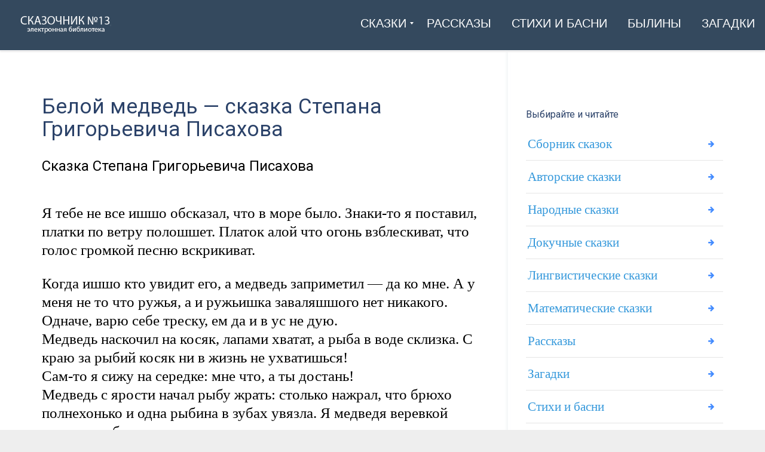

--- FILE ---
content_type: text/html; charset=UTF-8
request_url: https://1-3.su/archives/9212
body_size: 10107
content:
<!DOCTYPE html><html lang="ru-RU" class="js"><head><meta charset="UTF-8"><meta http-equiv="X-UA-Compatible" content="IE=edge"><meta name="viewport" content="width=device-width, initial-scale=1"><link rel="profile" href="http://gmpg.org/xfn/11"><link rel="pingback" href="https://1-3.su/xmlrpc.php"><meta name='robots' content='index, follow, max-image-preview:large, max-snippet:-1, max-video-preview:-1' /><style type='text/css'></style><title>Белой медведь - сказка Степана Григорьевича Писахова</title><meta name="description" content="Сказка Степана Григорьевича Писахова &nbsp; Я тебе не все ишшо обсказал, что в море было. Знаки-то я поставил, платки по ветру полошшет. Платок алой что &#8211;" /><link rel="canonical" href="https://1-3.su/archives/9212" /><meta property="og:locale" content="ru_RU" /><meta property="og:type" content="article" /><meta property="og:title" content="Белой медведь - сказка Степана Григорьевича Писахова" /><meta property="og:description" content="Сказка Степана Григорьевича Писахова &nbsp; Я тебе не все ишшо обсказал, что в море было. Знаки-то я поставил, платки по ветру полошшет. Платок алой что &#8211;" /><meta property="og:url" content="https://1-3.su/archives/9212" /><meta property="og:site_name" content="Сказочник №13" /><meta property="article:published_time" content="2015-02-03T11:57:15+00:00" /><meta property="article:modified_time" content="2024-05-09T16:48:55+00:00" /><meta property="og:image" content="https://1-3.su/wp-content/uploads/2023/11/12db8a0455bca736b4cad5b3fa1d4f41.jpeg" /><meta property="og:image:width" content="1470" /><meta property="og:image:height" content="827" /><meta property="og:image:type" content="image/jpeg" /><meta name="author" content="Soniaelf" /><meta name="twitter:card" content="summary_large_image" /><meta name="twitter:label1" content="Написано автором" /><meta name="twitter:data1" content="Soniaelf" /> <script type="application/ld+json" class="yoast-schema-graph">{"@context":"https://schema.org","@graph":[{"@type":"Article","@id":"https://1-3.su/archives/9212#article","isPartOf":{"@id":"https://1-3.su/archives/9212"},"author":{"name":"Soniaelf","@id":"https://1-3.su/#/schema/person/99561dadc7b3755c3659db8f53727c20"},"headline":"Белой медведь &#8212; сказка Степана Григорьевича Писахова","datePublished":"2015-02-03T11:57:15+00:00","dateModified":"2024-05-09T16:48:55+00:00","mainEntityOfPage":{"@id":"https://1-3.su/archives/9212"},"wordCount":306,"publisher":{"@id":"https://1-3.su/#organization"},"articleSection":["Литература"],"inLanguage":"ru-RU"},{"@type":"WebPage","@id":"https://1-3.su/archives/9212","url":"https://1-3.su/archives/9212","name":"Белой медведь - сказка Степана Григорьевича Писахова","isPartOf":{"@id":"https://1-3.su/#website"},"datePublished":"2015-02-03T11:57:15+00:00","dateModified":"2024-05-09T16:48:55+00:00","description":"Сказка Степана Григорьевича Писахова &nbsp; Я тебе не все ишшо обсказал, что в море было. Знаки-то я поставил, платки по ветру полошшет. Платок алой что &#8211;","breadcrumb":{"@id":"https://1-3.su/archives/9212#breadcrumb"},"inLanguage":"ru-RU","potentialAction":[{"@type":"ReadAction","target":["https://1-3.su/archives/9212"]}]},{"@type":"BreadcrumbList","@id":"https://1-3.su/archives/9212#breadcrumb","itemListElement":[{"@type":"ListItem","position":1,"name":"Главная","item":"https://1-3.su/"},{"@type":"ListItem","position":2,"name":"Белой медведь &#8212; сказка Степана Григорьевича Писахова"}]},{"@type":"WebSite","@id":"https://1-3.su/#website","url":"https://1-3.su/","name":"Сказки, рассказы, стихи и былины — читаем на \"Сказочник №13\"","description":"Читаем онлайн: рассказы, сказки, былины и стихи","publisher":{"@id":"https://1-3.su/#organization"},"alternateName":"1-3.su","potentialAction":[{"@type":"SearchAction","target":{"@type":"EntryPoint","urlTemplate":"https://1-3.su/?s={search_term_string}"},"query-input":{"@type":"PropertyValueSpecification","valueRequired":true,"valueName":"search_term_string"}}],"inLanguage":"ru-RU"},{"@type":"Organization","@id":"https://1-3.su/#organization","name":"Сказки, рассказы, стихи. Электронная библиотека \"Сказочник №13\"","alternateName":"Сказочник №13","url":"https://1-3.su/","logo":{"@type":"ImageObject","inLanguage":"ru-RU","@id":"https://1-3.su/#/schema/logo/image/","url":"https://1-3.su/wp-content/uploads/2023/11/12db8a0455bca736b4cad5b3fa1d4f41.jpeg","contentUrl":"https://1-3.su/wp-content/uploads/2023/11/12db8a0455bca736b4cad5b3fa1d4f41.jpeg","width":1470,"height":827,"caption":"Сказки, рассказы, стихи. Электронная библиотека \"Сказочник №13\""},"image":{"@id":"https://1-3.su/#/schema/logo/image/"}},{"@type":"Person","@id":"https://1-3.su/#/schema/person/99561dadc7b3755c3659db8f53727c20","name":"Soniaelf","sameAs":["https://1-3.su"]}]}</script> <link rel='dns-prefetch' href='//fonts.googleapis.com' /><link rel='preconnect' href='https://fonts.gstatic.com' crossorigin /><link rel='stylesheet' id='wp-block-library-css' href='https://1-3.su/wp-includes/css/dist/block-library/style.min.css' type='text/css' media='all' /><style id='classic-theme-styles-inline-css' type='text/css'>/*! This file is auto-generated */
.wp-block-button__link{color:#fff;background-color:#32373c;border-radius:9999px;box-shadow:none;text-decoration:none;padding:calc(.667em + 2px) calc(1.333em + 2px);font-size:1.125em}.wp-block-file__button{background:#32373c;color:#fff;text-decoration:none}</style><style id='global-styles-inline-css' type='text/css'>:root{--wp--preset--aspect-ratio--square: 1;--wp--preset--aspect-ratio--4-3: 4/3;--wp--preset--aspect-ratio--3-4: 3/4;--wp--preset--aspect-ratio--3-2: 3/2;--wp--preset--aspect-ratio--2-3: 2/3;--wp--preset--aspect-ratio--16-9: 16/9;--wp--preset--aspect-ratio--9-16: 9/16;--wp--preset--color--black: #000000;--wp--preset--color--cyan-bluish-gray: #abb8c3;--wp--preset--color--white: #ffffff;--wp--preset--color--pale-pink: #f78da7;--wp--preset--color--vivid-red: #cf2e2e;--wp--preset--color--luminous-vivid-orange: #ff6900;--wp--preset--color--luminous-vivid-amber: #fcb900;--wp--preset--color--light-green-cyan: #7bdcb5;--wp--preset--color--vivid-green-cyan: #00d084;--wp--preset--color--pale-cyan-blue: #8ed1fc;--wp--preset--color--vivid-cyan-blue: #0693e3;--wp--preset--color--vivid-purple: #9b51e0;--wp--preset--gradient--vivid-cyan-blue-to-vivid-purple: linear-gradient(135deg,rgba(6,147,227,1) 0%,rgb(155,81,224) 100%);--wp--preset--gradient--light-green-cyan-to-vivid-green-cyan: linear-gradient(135deg,rgb(122,220,180) 0%,rgb(0,208,130) 100%);--wp--preset--gradient--luminous-vivid-amber-to-luminous-vivid-orange: linear-gradient(135deg,rgba(252,185,0,1) 0%,rgba(255,105,0,1) 100%);--wp--preset--gradient--luminous-vivid-orange-to-vivid-red: linear-gradient(135deg,rgba(255,105,0,1) 0%,rgb(207,46,46) 100%);--wp--preset--gradient--very-light-gray-to-cyan-bluish-gray: linear-gradient(135deg,rgb(238,238,238) 0%,rgb(169,184,195) 100%);--wp--preset--gradient--cool-to-warm-spectrum: linear-gradient(135deg,rgb(74,234,220) 0%,rgb(151,120,209) 20%,rgb(207,42,186) 40%,rgb(238,44,130) 60%,rgb(251,105,98) 80%,rgb(254,248,76) 100%);--wp--preset--gradient--blush-light-purple: linear-gradient(135deg,rgb(255,206,236) 0%,rgb(152,150,240) 100%);--wp--preset--gradient--blush-bordeaux: linear-gradient(135deg,rgb(254,205,165) 0%,rgb(254,45,45) 50%,rgb(107,0,62) 100%);--wp--preset--gradient--luminous-dusk: linear-gradient(135deg,rgb(255,203,112) 0%,rgb(199,81,192) 50%,rgb(65,88,208) 100%);--wp--preset--gradient--pale-ocean: linear-gradient(135deg,rgb(255,245,203) 0%,rgb(182,227,212) 50%,rgb(51,167,181) 100%);--wp--preset--gradient--electric-grass: linear-gradient(135deg,rgb(202,248,128) 0%,rgb(113,206,126) 100%);--wp--preset--gradient--midnight: linear-gradient(135deg,rgb(2,3,129) 0%,rgb(40,116,252) 100%);--wp--preset--font-size--small: 13px;--wp--preset--font-size--medium: 20px;--wp--preset--font-size--large: 36px;--wp--preset--font-size--x-large: 42px;--wp--preset--spacing--20: 0.44rem;--wp--preset--spacing--30: 0.67rem;--wp--preset--spacing--40: 1rem;--wp--preset--spacing--50: 1.5rem;--wp--preset--spacing--60: 2.25rem;--wp--preset--spacing--70: 3.38rem;--wp--preset--spacing--80: 5.06rem;--wp--preset--shadow--natural: 6px 6px 9px rgba(0, 0, 0, 0.2);--wp--preset--shadow--deep: 12px 12px 50px rgba(0, 0, 0, 0.4);--wp--preset--shadow--sharp: 6px 6px 0px rgba(0, 0, 0, 0.2);--wp--preset--shadow--outlined: 6px 6px 0px -3px rgba(255, 255, 255, 1), 6px 6px rgba(0, 0, 0, 1);--wp--preset--shadow--crisp: 6px 6px 0px rgba(0, 0, 0, 1);}:where(.is-layout-flex){gap: 0.5em;}:where(.is-layout-grid){gap: 0.5em;}body .is-layout-flex{display: flex;}.is-layout-flex{flex-wrap: wrap;align-items: center;}.is-layout-flex > :is(*, div){margin: 0;}body .is-layout-grid{display: grid;}.is-layout-grid > :is(*, div){margin: 0;}:where(.wp-block-columns.is-layout-flex){gap: 2em;}:where(.wp-block-columns.is-layout-grid){gap: 2em;}:where(.wp-block-post-template.is-layout-flex){gap: 1.25em;}:where(.wp-block-post-template.is-layout-grid){gap: 1.25em;}.has-black-color{color: var(--wp--preset--color--black) !important;}.has-cyan-bluish-gray-color{color: var(--wp--preset--color--cyan-bluish-gray) !important;}.has-white-color{color: var(--wp--preset--color--white) !important;}.has-pale-pink-color{color: var(--wp--preset--color--pale-pink) !important;}.has-vivid-red-color{color: var(--wp--preset--color--vivid-red) !important;}.has-luminous-vivid-orange-color{color: var(--wp--preset--color--luminous-vivid-orange) !important;}.has-luminous-vivid-amber-color{color: var(--wp--preset--color--luminous-vivid-amber) !important;}.has-light-green-cyan-color{color: var(--wp--preset--color--light-green-cyan) !important;}.has-vivid-green-cyan-color{color: var(--wp--preset--color--vivid-green-cyan) !important;}.has-pale-cyan-blue-color{color: var(--wp--preset--color--pale-cyan-blue) !important;}.has-vivid-cyan-blue-color{color: var(--wp--preset--color--vivid-cyan-blue) !important;}.has-vivid-purple-color{color: var(--wp--preset--color--vivid-purple) !important;}.has-black-background-color{background-color: var(--wp--preset--color--black) !important;}.has-cyan-bluish-gray-background-color{background-color: var(--wp--preset--color--cyan-bluish-gray) !important;}.has-white-background-color{background-color: var(--wp--preset--color--white) !important;}.has-pale-pink-background-color{background-color: var(--wp--preset--color--pale-pink) !important;}.has-vivid-red-background-color{background-color: var(--wp--preset--color--vivid-red) !important;}.has-luminous-vivid-orange-background-color{background-color: var(--wp--preset--color--luminous-vivid-orange) !important;}.has-luminous-vivid-amber-background-color{background-color: var(--wp--preset--color--luminous-vivid-amber) !important;}.has-light-green-cyan-background-color{background-color: var(--wp--preset--color--light-green-cyan) !important;}.has-vivid-green-cyan-background-color{background-color: var(--wp--preset--color--vivid-green-cyan) !important;}.has-pale-cyan-blue-background-color{background-color: var(--wp--preset--color--pale-cyan-blue) !important;}.has-vivid-cyan-blue-background-color{background-color: var(--wp--preset--color--vivid-cyan-blue) !important;}.has-vivid-purple-background-color{background-color: var(--wp--preset--color--vivid-purple) !important;}.has-black-border-color{border-color: var(--wp--preset--color--black) !important;}.has-cyan-bluish-gray-border-color{border-color: var(--wp--preset--color--cyan-bluish-gray) !important;}.has-white-border-color{border-color: var(--wp--preset--color--white) !important;}.has-pale-pink-border-color{border-color: var(--wp--preset--color--pale-pink) !important;}.has-vivid-red-border-color{border-color: var(--wp--preset--color--vivid-red) !important;}.has-luminous-vivid-orange-border-color{border-color: var(--wp--preset--color--luminous-vivid-orange) !important;}.has-luminous-vivid-amber-border-color{border-color: var(--wp--preset--color--luminous-vivid-amber) !important;}.has-light-green-cyan-border-color{border-color: var(--wp--preset--color--light-green-cyan) !important;}.has-vivid-green-cyan-border-color{border-color: var(--wp--preset--color--vivid-green-cyan) !important;}.has-pale-cyan-blue-border-color{border-color: var(--wp--preset--color--pale-cyan-blue) !important;}.has-vivid-cyan-blue-border-color{border-color: var(--wp--preset--color--vivid-cyan-blue) !important;}.has-vivid-purple-border-color{border-color: var(--wp--preset--color--vivid-purple) !important;}.has-vivid-cyan-blue-to-vivid-purple-gradient-background{background: var(--wp--preset--gradient--vivid-cyan-blue-to-vivid-purple) !important;}.has-light-green-cyan-to-vivid-green-cyan-gradient-background{background: var(--wp--preset--gradient--light-green-cyan-to-vivid-green-cyan) !important;}.has-luminous-vivid-amber-to-luminous-vivid-orange-gradient-background{background: var(--wp--preset--gradient--luminous-vivid-amber-to-luminous-vivid-orange) !important;}.has-luminous-vivid-orange-to-vivid-red-gradient-background{background: var(--wp--preset--gradient--luminous-vivid-orange-to-vivid-red) !important;}.has-very-light-gray-to-cyan-bluish-gray-gradient-background{background: var(--wp--preset--gradient--very-light-gray-to-cyan-bluish-gray) !important;}.has-cool-to-warm-spectrum-gradient-background{background: var(--wp--preset--gradient--cool-to-warm-spectrum) !important;}.has-blush-light-purple-gradient-background{background: var(--wp--preset--gradient--blush-light-purple) !important;}.has-blush-bordeaux-gradient-background{background: var(--wp--preset--gradient--blush-bordeaux) !important;}.has-luminous-dusk-gradient-background{background: var(--wp--preset--gradient--luminous-dusk) !important;}.has-pale-ocean-gradient-background{background: var(--wp--preset--gradient--pale-ocean) !important;}.has-electric-grass-gradient-background{background: var(--wp--preset--gradient--electric-grass) !important;}.has-midnight-gradient-background{background: var(--wp--preset--gradient--midnight) !important;}.has-small-font-size{font-size: var(--wp--preset--font-size--small) !important;}.has-medium-font-size{font-size: var(--wp--preset--font-size--medium) !important;}.has-large-font-size{font-size: var(--wp--preset--font-size--large) !important;}.has-x-large-font-size{font-size: var(--wp--preset--font-size--x-large) !important;}
:where(.wp-block-post-template.is-layout-flex){gap: 1.25em;}:where(.wp-block-post-template.is-layout-grid){gap: 1.25em;}
:where(.wp-block-columns.is-layout-flex){gap: 2em;}:where(.wp-block-columns.is-layout-grid){gap: 2em;}
:root :where(.wp-block-pullquote){font-size: 1.5em;line-height: 1.6;}</style><link rel='stylesheet' id='wp-pagenavi-css' href='https://1-3.su/wp-content/cache/wmac/css/wmac_single_73d29ecb3ae4eb2b78712fab3a46d32d.css' type='text/css' media='all' /><link rel='stylesheet' id='bootstrap-css' href='https://1-3.su/wp-content/themes/leadinjection/bower_components/bootstrap/dist/css/bootstrap.min.css' type='text/css' media='all' /><link rel='stylesheet' id='animate-css' href='https://1-3.su/wp-content/themes/leadinjection/bower_components/animate.css/animate.min.css' type='text/css' media='all' /><link rel='stylesheet' id='magnific-popup-css' href='https://1-3.su/wp-content/cache/wmac/css/wmac_single_30b593b71d7672658f89bfea0ab360c9.css' type='text/css' media='all' /><link rel='stylesheet' id='leadinjection-style-css' href='https://1-3.su/wp-content/cache/wmac/css/wmac_single_b815323e404446081521f190ef18bfc5.css' type='text/css' media='all' /><link rel='stylesheet' id='mm_icomoon-css' href='https://1-3.su/wp-content/cache/wmac/css/wmac_single_646bc98e5c63f2d342697177259559f5.css' type='text/css' media='all' /><link rel='stylesheet' id='mmm_mega_main_menu-css' href='https://1-3.su/wp-content/cache/wmac/css/wmac_single_c67102287865da33f516d9fc17882226.css' type='text/css' media='all' /> <script type="text/javascript" src="https://1-3.su/wp-includes/js/jquery/jquery.min.js" id="jquery-core-js"></script> <script type="text/javascript" src="https://1-3.su/wp-includes/js/jquery/jquery-migrate.min.js" id="jquery-migrate-js"></script> <script type="text/javascript" id="wbcr_clearfy-css-lazy-load-js-extra">var wbcr_clearfy_async_links = {"wbcr_clearfy-font-awesome":"https:\/\/1-3.su\/wp-content\/themes\/leadinjection\/bower_components\/fontawesome\/css\/font-awesome.min.css","wbcr_clearfy-google-fonts":"https:\/\/fonts.googleapis.com\/css?family=Roboto:100,200,300,400,500,600,700,800,900,100italic,200italic,300italic,400italic,500italic,600italic,700italic,800italic,900italic&display=swap"};</script> <script type="text/javascript" src="https://1-3.su/wp-content/plugins/clearfy/assets/js/css-lazy-load.min.js" id="wbcr_clearfy-css-lazy-load-js"></script> <script></script><meta name="generator" content="Redux 4.4.18" /> <style type="text/css">.wp-links-icon { background:url("https://1-3.su/wp-content/plugins/wp-links/icons/external-link-green02.png") no-repeat 100% 50%; padding-right:15px; margin-right: 2px;};</style><meta name="generator" content="Powered by WPBakery Page Builder - drag and drop page builder for WordPress."/><style id="rdx_option-dynamic-css" title="dynamic-css" class="redux-options-output">h1,h2,h3,h4,h5,h6{font-family:Roboto,Courier, monospace;font-weight:400;font-style:normal;}body{font-family:Georgia, serif,Garamond, serif;line-height:40px;font-weight:400;font-style:normal;color:#000000;font-size:21px;}a,.feature-icon-text-title a{color:#025e8e;}a:visited,.feature-icon-text-title a:visited{color:#025e8e;}a:hover,.feature-icon-text-title a:hover{color:#aa0000;}a:active,.feature-icon-text-title a:active{color:#aa0000;}body,.js div#preloader{background-color:#eeeeee;}.page-container{background-color:#ffffff;}.li-header{background-color:transparent;}.page-title{background-color:#2980b9;}.page-title h1,.page-title .breadcrumbs,.page-title .breadcrumbs li a{color:#FFFFFF;}.li-footer .footer-widget-bar{background-color:#eaeaea;}.li-footer .footer-widget-bar{color:#333333;}.footer-widget-bar a, footer .widget ul li a{color:#025e8e;}.footer-widget-bar a:visited, footer .widget ul li a:visited{color:#ffffff;}.footer-widget-bar a:hover, footer .widget ul li a:hover{color:#aa0000;}.footer-widget-bar a:active, footer .widget ul li a:active{color:#ffffff;}.li-footer .footer-copyright{background-color:#025e8e;}.btn-custom1, .btn-custom1.btn-outline{color:#ffffff;}.btn-custom1:hover{color:#aa0000;}.btn-custom1{background-color:#3498db;}.btn-custom1:hover, .btn-custom1.btn-outline:hover, .btn-custom1:focus{background-color:#ffffff;}.btn-custom1, .btn-custom1.btn-outline{border-color:transparent;}.btn-custom1:hover, .btn-custom1.btn-outline:hover{border-color:#f2f2f2;}.btn-custom1.btn-3d{border-bottom-color:transparent;}</style><noscript><style>.wpb_animate_when_almost_visible { opacity: 1; }</style></noscript><link rel="shortcut icon" href="https://1-3.su/wp-content/uploads/2023/03/6771568_book_education_learning_puzzle_school_icon.png"/> <!--[if lt IE 9]> <script src="https://1-3.su/wp-content/themes/leadinjection/bower_components/html5shiv/dist/html5shiv.min.js"></script><script src="https://1-3.su/wp-content/themes/leadinjection/bower_components/respond/dest/respond.min.js"></script> <![endif]--><style>.pricing-table-col.fixprice {
    border: none;
    background: #f9f9f9;
}
.page-content, .entry-content, .entry-summary {margin:0;}
h1, h2, h3, h4, h5, h6 { text-align: initial; }
.google-auto-placed.ap_container {
    margin: 3%;
}
span.nav_logo {
    min-height: 65px;
}
.widget h2 {font-weight:normal;}
span.link_content { font-family: Impact, Charcoal, sans-serif,Courier, monospace; }
.btn-wrapper.center a { border-bottom-color: rgb(44, 163, 80); text-decoration: none; font-family: Impact, Charcoal, sans-serif,Courier, monospace; }
h2 { font-size: 24px;}
.feature-icon-text-title a { color: #025e8e; font-weight: bold; }
.btn.btn-xl { font-size: 16px; font-weight: bold; text-transform: uppercase; }
.widget ul li a {
    padding: 7px 45px 7px 3px;
    color: #3498db;
    font-size: 21px;
    text-align: initial;
}
em {
    font-style: normal;
    text-decoration: underline;
}
a { text-decoration: underline; font-weight: normal;}
.page-content img, .entry-content img, .entry-summary img {
    max-width: 100%;
    height: auto;
    background: #f1f1f1;
    padding: 1%;
    border: 1px solid #ddd;
}
.post .entry-title
{
    font-weight: normal;
    font-size: 35px;
}
.postTitle {font-family:'Roboto';    font-size: 19px;}
span.ctaText {
    font-family: 'Roboto';
}
#alfadart_147034 {
  display: inline-flex; /* Центровка содержимого и отсутствие размеров, если пусто */
  justify-content: center; /* Горизонтальная центровка */
  align-items: center; /* Вертикальная центровка */
  background-color: transparent; /* Фон прозрачный */
  padding: 1%; /* Отсутствие отступов */
  border: none; /* Отсутствие рамок */
}
.entry-content a { font-size: 25px; line-height: 2; }
/* На верхнем уровне кода */
@media screen and (min-width: 1000px) {
p {
    font-size: 25px !important;
    line-height: 31px;
}
span.nav_logo {
    height: 60px;
}
}
@media screen and (min-width: 900px) {
p {
    font-size: 25px !important;
    line-height: 31px;
}
span.nav_logo {
    height: 60px;
}
}
@media screen and (min-width: 700px) {
p {
    font-size: 25px !important;
    line-height: 31px;
}
span.nav_logo {
    height: 60px;
}
}
@media screen and (min-width: 600px) {
p {
    font-size: 25px !important;
    line-height: 31px;
}
span.nav_logo {
    height: 60px;
}
}
@media screen and (min-width: 500px) {
p {
    font-size: 25px !important;
    line-height: 31px;
}
span.nav_logo {
    height: 60px;
}
}</style> <script>window.yaContextCb=window.yaContextCb||[]</script> <script src="https://yandex.ru/ads/system/context.js" async></script> </head><body class="post-template-default single single-post postid-9212 single-format-standard mmm mega_main_menu-2-1-7 wpb-js-composer js-comp-ver-7.6 vc_responsive"><div id="li-page-top" class="page-container fluid"><div class="li-header header-style-1 show"><nav class="navbar"><div id="primary" class="mega_main_menu primary primary_style-flat icons-left first-lvl-align-right first-lvl-separator-none direction-horizontal fullwidth-enable pushing_content-disable mobile_minimized-enable dropdowns_trigger-hover dropdowns_animation-anim_2 no-search no-woo_cart no-buddypress responsive-enable coercive_styles-disable indefinite_location_mode-disable language_direction-ltr version-2-1-7 logo-desktop logo-sticky logo-mobile mega_main"><div class="menu_holder" data-sticky="1"><div class="mmm_fullwidth_container"></div><div class="menu_inner" role="navigation"> <span class="nav_logo"> <a class="logo_link" href="https://1-3.su" title="Сказочник №13"> <img src="https://1-3.su/wp-content/uploads/2019/12/skaz13.png" alt="Сказочник №13" /> </a> <span class="mobile_toggle" data-target="#main_ul-primary" aria-expanded="false" aria-controls="main_ul-primary"> <span class="mobile_button"> &nbsp; <span class="symbol_menu">&equiv;</span> <span class="symbol_cross">&#x2573;</span> </span> </span> </span><ul id="main_ul-primary" class="mega_main_menu_ul" role="menubar" aria-label=" "><li id="menu-item-28200" class="menu-item menu-item-type-custom menu-item-object-custom menu-item-has-children menu-item-28200 default_dropdown default_style drop_to_right submenu_default_width columns1"> <a href="#" class="item_link  disable_icon" aria-haspopup="true" aria-expanded="false" role="menuitem" tabindex="0"> <i class=""></i> <span class="link_content"> <span class="link_text"> Сказки </span> </span> </a><ul class="mega_dropdown" aria-expanded="false" aria-hidden="true" role="menu" aria-label="Сказки"><li id="menu-item-28201" class="menu-item menu-item-type-custom menu-item-object-custom menu-item-28201 default_dropdown default_style drop_to_right submenu_default_width columns1"> <a href="https://1-3.su/avtorskie-skazki" class="item_link  disable_icon" role="menuitem" tabindex="0"> <i class=""></i> <span class="link_content"> <span class="link_text"> Авторские </span> </span> </a></li><li id="menu-item-28202" class="menu-item menu-item-type-custom menu-item-object-custom menu-item-28202 default_dropdown default_style drop_to_right submenu_default_width columns1"> <a href="https://1-3.su/narodskaz" class="item_link  disable_icon" role="menuitem" tabindex="0"> <i class=""></i> <span class="link_content"> <span class="link_text"> Народные </span> </span> </a></li><li id="menu-item-28203" class="menu-item menu-item-type-custom menu-item-object-custom menu-item-28203 default_dropdown default_style drop_to_right submenu_default_width columns1"> <a href="https://1-3.su/russkie-skazki" class="item_link  disable_icon" role="menuitem" tabindex="0"> <i class=""></i> <span class="link_content"> <span class="link_text"> Русские </span> </span> </a></li><li id="menu-item-28204" class="menu-item menu-item-type-custom menu-item-object-custom menu-item-28204 default_dropdown default_style drop_to_right submenu_default_width columns1"> <a href="https://1-3.su/sbornik-skazok" class="item_link  disable_icon" role="menuitem" tabindex="0"> <i class=""></i> <span class="link_content"> <span class="link_text"> Сборник </span> </span> </a></li><li id="menu-item-28209" class="menu-item menu-item-type-custom menu-item-object-custom menu-item-28209 default_dropdown default_style drop_to_right submenu_default_width columns1"> <a href="https://1-3.su/skazki-dlya-samyx-malenkix-detej-chitaem-onlajn" class="item_link  disable_icon" role="menuitem" tabindex="0"> <i class=""></i> <span class="link_content"> <span class="link_text"> Для маленьких </span> </span> </a></li><li id="menu-item-28210" class="menu-item menu-item-type-custom menu-item-object-custom menu-item-28210 default_dropdown default_style drop_to_right submenu_default_width columns1"> <a href="https://1-3.su/lingvisticheskie-skazki" class="item_link  disable_icon" role="menuitem" tabindex="0"> <i class=""></i> <span class="link_content"> <span class="link_text"> Лингвистические </span> </span> </a></li></ul></li><li id="menu-item-28205" class="menu-item menu-item-type-custom menu-item-object-custom menu-item-28205 default_dropdown default_style drop_to_right submenu_default_width columns1"> <a href="https://1-3.su/rasskazy-2" class="item_link  disable_icon" role="menuitem" tabindex="0"> <i class=""></i> <span class="link_content"> <span class="link_text"> Рассказы </span> </span> </a></li><li id="menu-item-28206" class="menu-item menu-item-type-custom menu-item-object-custom menu-item-28206 default_dropdown default_style drop_to_right submenu_default_width columns1"> <a href="https://1-3.su/stixi-i-basni" class="item_link  disable_icon" role="menuitem" tabindex="0"> <i class=""></i> <span class="link_content"> <span class="link_text"> Стихи и басни </span> </span> </a></li><li id="menu-item-28207" class="menu-item menu-item-type-custom menu-item-object-custom menu-item-28207 default_dropdown default_style drop_to_right submenu_default_width columns1"> <a href="https://1-3.su/byliny" class="item_link  disable_icon" role="menuitem" tabindex="0"> <i class=""></i> <span class="link_content"> <span class="link_text"> Былины </span> </span> </a></li><li id="menu-item-28208" class="menu-item menu-item-type-custom menu-item-object-custom menu-item-28208 default_dropdown default_style drop_to_right submenu_default_width columns1"> <a href="https://1-3.su/zagadki" class="item_link  disable_icon" role="menuitem" tabindex="0"> <i class=""></i> <span class="link_content"> <span class="link_text"> Загадки </span> </span> </a></li></ul></div></div></div></nav></div><div id="page" class="hfeed site "> <a class="skip-link screen-reader-text" href="#content">Skip to content</a><div id="content" class="site-content"><div id="primary" class="content-area"><main id="main" class="site-main"><div class="container blog-content-area sidebar-right"><div class="blog-main-content"><article id="post-9212" class="post-9212 post type-post status-publish format-standard hentry category-literatura"><header class="entry-header"><h1 class="entry-title">Белой медведь &#8212; сказка Степана Григорьевича Писахова</h1></header><div class="entry-content"><h2>Сказка Степана Григорьевича Писахова</h2><p>&nbsp;<br /> Я тебе не все ишшо обсказал, что в море было. Знаки-то я поставил, платки по ветру полошшет. Платок алой что огонь взблескиват, что голос громкой песню вскрикиват.</p><div class="ads3"></div><p>Когда ишшо кто увидит его, а медведь заприметил — да ко мне. А у меня не то что ружья, а и ружьишка заваляшшого нет никакого. Одначе, варю себе треску, ем да и в ус не дую.<br /> Медведь наскочил на косяк, лапами хватат, а рыба в воде склизка. С краю за рыбий косяк ни в жизнь не ухватишься!<br /> Сам-то я сижу на середке: мне что, а ты достань!<br /> Медведь с ярости начал рыбу жрать: столько нажрал, что брюхо полнехонько и одна рыбина в зубах увязла. Я медведя веревкой достал к себе и шкуру снял.<br /> Погодь, сичас покажу шкуру, сам увидишь, что медведь полюсной, шкура болшашша, шерсть длинняшша. Кажда волосина метров пять, а вся шкура — двадцать пять.<br /> Жона из шерсти всяко вязанье наделала. И тако носко — чем больше носишь, тем новей становится.<br /> Дайко—ся привстану да шкуру достану, чтобы ты не думал, что все это я придумал.<br /> Ох, незадача кака! Ведь я запамятовал, что шкуру-то губернаторской чиновник отобрал. Увидал у меня. Я шкурой зимой дом закутывал: так и жили в теплой избе и топили саму малость, только для варева да для печенья. Теплынь была под шкурой-то!<br /> Пристал чиновник:<br /> — Не отдашь — в Сибирь!<br /> На чиновников управы не было. Взял я шкуру полюсного медведя, шерсть снял, вот тут-то жона и взялась за пряжу. Кожа была мягка, толста, я и ее содрал, — мы потом с кашей съели. Шкуру без шерсти да без кожи (что осталось — и сам не знаю) свернул и отдал чиновнику и объяснил, что так сделал нарочно, чтобы везти было легче. А чиновники в ту пору пониманья настояшшего не имели, только ловко грабить умели.<br /> &nbsp;<br /><center><a href="https://1-3.su/stepan-pisaxov"  >Читать другие сказки С.Писахова. Содержание</a></center></p><div style="clear:both; margin-top:1em; margin-bottom:1em;"><a href="https://1-3.su/archives/14048" target="_self" rel="dofollow" class="u2cd54ff835d2015c657f080f35555e14"><style>.u2cd54ff835d2015c657f080f35555e14 , .u2cd54ff835d2015c657f080f35555e14 .postImageUrl , .u2cd54ff835d2015c657f080f35555e14 .centered-text-area { min-height: 80px; position: relative; } .u2cd54ff835d2015c657f080f35555e14 , .u2cd54ff835d2015c657f080f35555e14:hover , .u2cd54ff835d2015c657f080f35555e14:visited , .u2cd54ff835d2015c657f080f35555e14:active { border:0!important; } .u2cd54ff835d2015c657f080f35555e14 .clearfix:after { content: ""; display: table; clear: both; } .u2cd54ff835d2015c657f080f35555e14 { display: block; transition: background-color 250ms; webkit-transition: background-color 250ms; width: 100%; opacity: 1; transition: opacity 250ms; webkit-transition: opacity 250ms; background-color: #2980B9; } .u2cd54ff835d2015c657f080f35555e14:active , .u2cd54ff835d2015c657f080f35555e14:hover { opacity: 1; transition: opacity 250ms; webkit-transition: opacity 250ms; background-color: #464646; } .u2cd54ff835d2015c657f080f35555e14 .centered-text-area { width: 100%; position: relative; } .u2cd54ff835d2015c657f080f35555e14 .ctaText { border-bottom: 0 solid #fff; color: #ECF0F1; font-size: 16px; font-weight: bold; margin: 0; padding: 0; text-decoration: underline; } .u2cd54ff835d2015c657f080f35555e14 .postTitle { color: #ECF0F1; font-size: 16px; font-weight: 600; margin: 0; padding: 0; width: 100%; } .u2cd54ff835d2015c657f080f35555e14 .ctaButton { background-color: #3498DB!important; color: #ECF0F1; border: none; border-radius: 3px; box-shadow: none; font-size: 14px; font-weight: bold; line-height: 26px; moz-border-radius: 3px; text-align: center; text-decoration: none; text-shadow: none; width: 80px; min-height: 80px; background: url(https://1-3.su/wp-content/plugins/intelly-related-posts/assets/images/simple-arrow.png)no-repeat; position: absolute; right: 0; top: 0; } .u2cd54ff835d2015c657f080f35555e14:hover .ctaButton { background-color: inherit!important; } .u2cd54ff835d2015c657f080f35555e14 .centered-text { display: table; height: 80px; padding-left: 18px; top: 0; } .u2cd54ff835d2015c657f080f35555e14 .u2cd54ff835d2015c657f080f35555e14-content { display: table-cell; margin: 0; padding: 0; padding-right: 108px; position: relative; vertical-align: middle; width: 100%; } .u2cd54ff835d2015c657f080f35555e14:after { content: ""; display: block; clear: both; }</style><div class="centered-text-area"><div class="centered-text" style="float: left;"><div class="u2cd54ff835d2015c657f080f35555e14-content"><span class="ctaText">Читать еще:</span>&nbsp; <span class="postTitle">Про ученика чародея - французская народная сказка</span></div></div></div><div class="ctaButton"></div></a></div></div></article></div><div class="blog-sidebar-content"><div class="sidebar widget-area" role="complementary"><aside id="nav_menu-4" class="widget widget_nav_menu"><h2 class="widget-title">Выбирайте и читайте</h2><div class="menu-verxnee-podmenyu-container"><ul id="menu-verxnee-podmenyu" class="menu"><li id="menu-item-22001" class="menu-item menu-item-type-custom menu-item-object-custom menu-item-22001"><a href="/sbornik-skazok">Сборник сказок</a></li><li id="menu-item-20891" class="menu-item menu-item-type-custom menu-item-object-custom menu-item-20891"><a href="/avtorskie-skazki">Авторские сказки</a></li><li id="menu-item-10543" class="menu-item menu-item-type-post_type menu-item-object-page menu-item-10543"><a href="https://1-3.su/archives/10506">Народные сказки</a></li><li id="menu-item-22039" class="menu-item menu-item-type-post_type menu-item-object-post menu-item-22039"><a href="https://1-3.su/archives/22038">Докучные сказки</a></li><li id="menu-item-21996" class="menu-item menu-item-type-custom menu-item-object-custom menu-item-21996"><a href="/lingvisticheskie-skazki">Лингвистические сказки</a></li><li id="menu-item-21997" class="menu-item menu-item-type-custom menu-item-object-custom menu-item-21997"><a href="/matematicheskie-skazki">Математические сказки</a></li><li id="menu-item-20886" class="menu-item menu-item-type-custom menu-item-object-custom menu-item-20886"><a href="/rasskazy-2">Рассказы</a></li><li id="menu-item-21999" class="menu-item menu-item-type-custom menu-item-object-custom menu-item-21999"><a href="/zagadki">Загадки</a></li><li id="menu-item-21998" class="menu-item menu-item-type-custom menu-item-object-custom menu-item-21998"><a href="/stixi-i-basni">Стихи и басни</a></li><li id="menu-item-22000" class="menu-item menu-item-type-custom menu-item-object-custom menu-item-22000"><a href="/byliny">Былины</a></li><li id="menu-item-22090" class="menu-item menu-item-type-custom menu-item-object-custom menu-item-22090"><a href="/poslovicy">Пословицы</a></li><li id="menu-item-22091" class="menu-item menu-item-type-custom menu-item-object-custom menu-item-22091"><a href="/pogovorki">Поговорки</a></li><li id="menu-item-22002" class="menu-item menu-item-type-custom menu-item-object-custom menu-item-22002"><a href="/kolybelnye">Колыбельные песни</a></li></ul></div></aside></div></div></div></main></div></div><footer id="colophon" class="li-footer li-footer-style-3"><div class="footer-copyright footer-row"><div class="container"><div class="row"><div class="col-sm-12"><div class="site-info"> <br/><br/>© 2008 – 2025, Сказочник №13. Рассказы, сказки и стихи — электронная библиотека. <br/> <br/><a href="https://1-3.su/karta-sajta/" style="color:#FFFFFF;">Карта сайта</a></br><a href="https://1-3.su/archives/category/stati">Статьи</a></div></div></div></div></div></footer></div></div> <script type="text/javascript" src="https://1-3.su/wp-includes/js/dist/hooks.min.js" id="wp-hooks-js"></script> <script type="text/javascript" src="https://1-3.su/wp-includes/js/dist/i18n.min.js" id="wp-i18n-js"></script> <script type="text/javascript" id="wp-i18n-js-after">wp.i18n.setLocaleData( { 'text direction\u0004ltr': [ 'ltr' ] } );</script> <script type="text/javascript" src="https://1-3.su/wp-content/cache/wmac/js/wmac_single_efc27e253fae1b7b891fb5a40e687768.js" id="swv-js"></script> <script type="text/javascript" id="contact-form-7-js-extra">var wpcf7 = {"api":{"root":"https:\/\/1-3.su\/wp-json\/","namespace":"contact-form-7\/v1"},"cached":"1"};</script> <script type="text/javascript" src="https://1-3.su/wp-content/cache/wmac/js/wmac_single_0b1719adf5fa7231cb1a1b54cf11a50e.js" id="contact-form-7-js"></script> <script type="text/javascript" src="https://1-3.su/wp-content/themes/leadinjection/bower_components/bootstrap/dist/js/bootstrap.min.js" id="bootstrap-js"></script> <script type="text/javascript" src="https://1-3.su/wp-content/themes/leadinjection/bower_components/magnific-popup/dist/jquery.magnific-popup.min.js" id="magnific-popup-js"></script> <script type="text/javascript" src="https://1-3.su/wp-content/cache/wmac/js/wmac_single_18b10642b529a2d22bea814bd7273d80.js" id="leadinjection-custom-js"></script> <script type="text/javascript" src="https://1-3.su/wp-content/cache/wmac/js/wmac_single_87a5411170016639fdf02b15accfe71c.js" id="mmm_menu_functions-js"></script> <script></script>  <script type="text/javascript" >(function(m,e,t,r,i,k,a){m[i]=m[i]||function(){(m[i].a=m[i].a||[]).push(arguments)};
   m[i].l=1*new Date();
   for (var j = 0; j < document.scripts.length; j++) {if (document.scripts[j].src === r) { return; }}
   k=e.createElement(t),a=e.getElementsByTagName(t)[0],k.async=1,k.src=r,a.parentNode.insertBefore(k,a)})
   (window, document, "script", "https://mc.yandex.ru/metrika/tag.js", "ym");

   ym(92873349, "init", {
        clickmap:true,
        trackLinks:true,
        accurateTrackBounce:true
   });</script> <noscript><div><img src="https://mc.yandex.ru/watch/92873349" style="position:absolute; left:-9999px;" alt="" /></div></noscript></body></html>